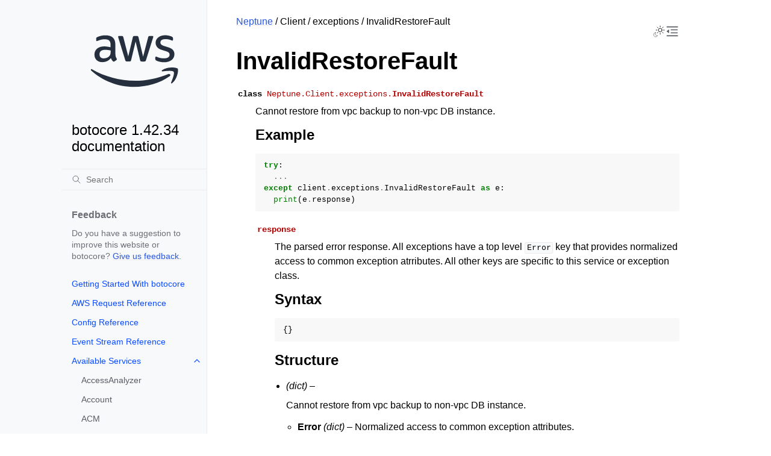

--- FILE ---
content_type: text/html
request_url: https://botocore.amazonaws.com/v1/documentation/api/latest/reference/services/neptune/client/exceptions/InvalidRestoreFault.html
body_size: 11109
content:


<!doctype html>
<html class="no-js" lang="en" data-content_root="../../../../../">
  <head><meta charset="utf-8"/>
    <meta name="viewport" content="width=device-width,initial-scale=1"/>
    <meta name="color-scheme" content="light dark"><meta name="viewport" content="width=device-width, initial-scale=1" />
<link rel="index" title="Index" href="../../../../../genindex.html" /><link rel="search" title="Search" href="../../../../../search.html" /><link rel="next" title="InvalidSubnet" href="InvalidSubnet.html" /><link rel="prev" title="InvalidGlobalClusterStateFault" href="InvalidGlobalClusterStateFault.html" />

    <!-- Generated with Sphinx 7.4.7 and Furo 2024.08.06 -->
        <title>InvalidRestoreFault - botocore 1.42.34 documentation</title>
      <link rel="stylesheet" type="text/css" href="../../../../../_static/pygments.css?v=b86133f3" />
    <link rel="stylesheet" type="text/css" href="../../../../../_static/styles/furo.css?v=354aac6f" />
    <link rel="stylesheet" type="text/css" href="../../../../../_static/copybutton.css?v=76b2166b" />
    <link rel="stylesheet" type="text/css" href="../../../../../_static/styles/furo-extensions.css?v=302659d7" />
    <link rel="stylesheet" type="text/css" href="../../../../../_static/css/custom.css?v=9d49ba21" />
    <link rel="stylesheet" type="text/css" href="../../../../../_static/css/dark_light_mode.css?v=33639cc8" />
    
    
<script src="https://a0.awsstatic.com/s_code/js/3.0/awshome_s_code.js"></script>
<script src="https://prod.assets.shortbread.aws.dev/shortbread.js"></script>
<link href="https://prod.assets.shortbread.aws.dev/shortbread.css" rel="stylesheet">
</head>
  <body>
     
<svg xmlns="http://www.w3.org/2000/svg" class="hidden">
  <symbol id="svg-toc" viewBox="0 0 24 24">
    <title>Contents</title>
    <svg stroke="currentColor" fill="currentColor" stroke-width="0" viewBox="0 0 1024 1024">
      <path d="M408 442h480c4.4 0 8-3.6 8-8v-56c0-4.4-3.6-8-8-8H408c-4.4 0-8 3.6-8 8v56c0 4.4 3.6 8 8 8zm-8 204c0 4.4 3.6 8 8 8h480c4.4 0 8-3.6 8-8v-56c0-4.4-3.6-8-8-8H408c-4.4 0-8 3.6-8 8v56zm504-486H120c-4.4 0-8 3.6-8 8v56c0 4.4 3.6 8 8 8h784c4.4 0 8-3.6 8-8v-56c0-4.4-3.6-8-8-8zm0 632H120c-4.4 0-8 3.6-8 8v56c0 4.4 3.6 8 8 8h784c4.4 0 8-3.6 8-8v-56c0-4.4-3.6-8-8-8zM115.4 518.9L271.7 642c5.8 4.6 14.4.5 14.4-6.9V388.9c0-7.4-8.5-11.5-14.4-6.9L115.4 505.1a8.74 8.74 0 0 0 0 13.8z"/>
    </svg>
  </symbol>
  <symbol id="svg-menu" viewBox="0 0 24 24">
    <title>Menu</title>
    <svg xmlns="http://www.w3.org/2000/svg" viewBox="0 0 24 24" fill="none" stroke="currentColor"
      stroke-width="2" stroke-linecap="round" stroke-linejoin="round" class="feather-menu">
      <line x1="3" y1="12" x2="21" y2="12"></line>
      <line x1="3" y1="6" x2="21" y2="6"></line>
      <line x1="3" y1="18" x2="21" y2="18"></line>
    </svg>
  </symbol>
  <symbol id="svg-arrow-right" viewBox="0 0 24 24">
    <title>Expand</title>
    <svg xmlns="http://www.w3.org/2000/svg" viewBox="0 0 24 24" fill="none" stroke="currentColor"
      stroke-width="2" stroke-linecap="round" stroke-linejoin="round" class="feather-chevron-right">
      <polyline points="9 18 15 12 9 6"></polyline>
    </svg>
  </symbol>
  <symbol id="svg-sun" viewBox="0 0 24 24">
    <title>Light mode</title>
    <svg xmlns="http://www.w3.org/2000/svg" viewBox="0 0 24 24" fill="none" stroke="currentColor"
      stroke-width="1" stroke-linecap="round" stroke-linejoin="round" class="feather-sun">
      <circle cx="12" cy="12" r="5"></circle>
      <line x1="12" y1="1" x2="12" y2="3"></line>
      <line x1="12" y1="21" x2="12" y2="23"></line>
      <line x1="4.22" y1="4.22" x2="5.64" y2="5.64"></line>
      <line x1="18.36" y1="18.36" x2="19.78" y2="19.78"></line>
      <line x1="1" y1="12" x2="3" y2="12"></line>
      <line x1="21" y1="12" x2="23" y2="12"></line>
      <line x1="4.22" y1="19.78" x2="5.64" y2="18.36"></line>
      <line x1="18.36" y1="5.64" x2="19.78" y2="4.22"></line>
    </svg>
  </symbol>
  <symbol id="svg-moon" viewBox="0 0 24 24">
    <title>Dark mode</title>
    <svg xmlns="http://www.w3.org/2000/svg" viewBox="0 0 24 24" fill="none" stroke="currentColor"
      stroke-width="1" stroke-linecap="round" stroke-linejoin="round" class="icon-tabler-moon">
      <path stroke="none" d="M0 0h24v24H0z" fill="none" />
      <path d="M12 3c.132 0 .263 0 .393 0a7.5 7.5 0 0 0 7.92 12.446a9 9 0 1 1 -8.313 -12.454z" />
    </svg>
  </symbol>
  <symbol id="svg-sun-with-moon" viewBox="0 0 24 24">
    <title>Auto light/dark, in light mode</title>
    <svg xmlns="http://www.w3.org/2000/svg" viewBox="0 0 24 24" fill="none" stroke="currentColor"
      stroke-width="1" stroke-linecap="round" stroke-linejoin="round"
      class="icon-custom-derived-from-feather-sun-and-tabler-moon">
      <path class="icon-opacity" d="M 5.411 14.504 C 5.471 14.504 5.532 14.504 5.591 14.504 C 3.639 16.319 4.383 19.569 6.931 20.352 C 7.693 20.586 8.512 20.551 9.25 20.252 C 8.023 23.207 4.056 23.725 2.11 21.184 C 0.166 18.642 1.702 14.949 4.874 14.536 C 5.051 14.512 5.231 14.5 5.411 14.5 L 5.411 14.504 Z"/>
      <line x1="14.5" y1="3.25" x2="14.5" y2="1.25"/>
      <line x1="14.5" y1="15.85" x2="14.5" y2="17.85"/>
      <line x1="10.044" y1="5.094" x2="8.63" y2="3.68"/>
      <line x1="19" y1="14.05" x2="20.414" y2="15.464"/>
      <line x1="8.2" y1="9.55" x2="6.2" y2="9.55"/>
      <line x1="20.8" y1="9.55" x2="22.8" y2="9.55"/>
      <line x1="10.044" y1="14.006" x2="8.63" y2="15.42"/>
      <line x1="19" y1="5.05" x2="20.414" y2="3.636"/>
      <circle cx="14.5" cy="9.55" r="3.6"/>
    </svg>
  </symbol>
  <symbol id="svg-moon-with-sun" viewBox="0 0 24 24">
    <title>Auto light/dark, in dark mode</title>
    <svg xmlns="http://www.w3.org/2000/svg" viewBox="0 0 24 24" fill="none" stroke="currentColor"
      stroke-width="1" stroke-linecap="round" stroke-linejoin="round"
      class="icon-custom-derived-from-feather-sun-and-tabler-moon">
      <path d="M 8.282 7.007 C 8.385 7.007 8.494 7.007 8.595 7.007 C 5.18 10.184 6.481 15.869 10.942 17.24 C 12.275 17.648 13.706 17.589 15 17.066 C 12.851 22.236 5.91 23.143 2.505 18.696 C -0.897 14.249 1.791 7.786 7.342 7.063 C 7.652 7.021 7.965 7 8.282 7 L 8.282 7.007 Z"/>
      <line class="icon-opacity" x1="18" y1="3.705" x2="18" y2="2.5"/>
      <line class="icon-opacity" x1="18" y1="11.295" x2="18" y2="12.5"/>
      <line class="icon-opacity" x1="15.316" y1="4.816" x2="14.464" y2="3.964"/>
      <line class="icon-opacity" x1="20.711" y1="10.212" x2="21.563" y2="11.063"/>
      <line class="icon-opacity" x1="14.205" y1="7.5" x2="13.001" y2="7.5"/>
      <line class="icon-opacity" x1="21.795" y1="7.5" x2="23" y2="7.5"/>
      <line class="icon-opacity" x1="15.316" y1="10.184" x2="14.464" y2="11.036"/>
      <line class="icon-opacity" x1="20.711" y1="4.789" x2="21.563" y2="3.937"/>
      <circle class="icon-opacity" cx="18" cy="7.5" r="2.169"/>
    </svg>
  </symbol>
  <symbol id="svg-pencil" viewBox="0 0 24 24">
    <svg xmlns="http://www.w3.org/2000/svg" viewBox="0 0 24 24" fill="none" stroke="currentColor"
      stroke-width="1" stroke-linecap="round" stroke-linejoin="round" class="icon-tabler-pencil-code">
      <path d="M4 20h4l10.5 -10.5a2.828 2.828 0 1 0 -4 -4l-10.5 10.5v4" />
      <path d="M13.5 6.5l4 4" />
      <path d="M20 21l2 -2l-2 -2" />
      <path d="M17 17l-2 2l2 2" />
    </svg>
  </symbol>
  <symbol id="svg-eye" viewBox="0 0 24 24">
    <svg xmlns="http://www.w3.org/2000/svg" viewBox="0 0 24 24" fill="none" stroke="currentColor"
      stroke-width="1" stroke-linecap="round" stroke-linejoin="round" class="icon-tabler-eye-code">
      <path stroke="none" d="M0 0h24v24H0z" fill="none" />
      <path d="M10 12a2 2 0 1 0 4 0a2 2 0 0 0 -4 0" />
      <path
        d="M11.11 17.958c-3.209 -.307 -5.91 -2.293 -8.11 -5.958c2.4 -4 5.4 -6 9 -6c3.6 0 6.6 2 9 6c-.21 .352 -.427 .688 -.647 1.008" />
      <path d="M20 21l2 -2l-2 -2" />
      <path d="M17 17l-2 2l2 2" />
    </svg>
  </symbol>
</svg>
<svg xmlns="http://www.w3.org/2000/svg" class="hidden">
    <symbol id="svg-close" viewBox="0 0 24 24">
        <title>Close Menu</title>
        <svg xmlns="http://www.w3.org/2000/svg" viewBox="0 0 24 24" stroke="currentColor"
          stroke-width="3" stroke-linecap="round" stroke-linejoin="round" class="feather-menu">
            <line x1="2" y1="22" x2="22" y2="2"/>
            <line x1="2" y1="2" x2="22" y2="22"/>
        </svg>
    </symbol>
</svg>

<input type="checkbox" class="sidebar-toggle" name="__navigation" id="__navigation">
<input type="checkbox" class="sidebar-toggle" name="__toc" id="__toc">
<label class="overlay sidebar-overlay" for="__navigation">
  <div class="visually-hidden">Hide navigation sidebar</div>
</label>
<label class="overlay toc-overlay" for="__toc">
  <div class="visually-hidden">Hide table of contents sidebar</div>
</label>

<a class="skip-to-content muted-link" href="#furo-main-content">Skip to content</a>



<div class="page">
  <header class="mobile-header">
    <div class="header-left">
      <label class="nav-overlay-icon" id="nav-menu-open" for="__navigation" tabindex="0">
        <div class="visually-hidden">Toggle site navigation sidebar</div>
        <i class="icon"><svg><use href="#svg-menu"></use></svg></i>
      </label>
    </div>
    <div class="header-center">
      <a href="../../../../../index.html"><div class="brand">botocore 1.42.34 documentation</div></a>
    </div>
    <div class="header-right">
      <div class="theme-toggle-container theme-toggle-header">
        <button class="theme-toggle">
          <div class="visually-hidden">Toggle Light / Dark / Auto color theme</div>
          <svg class="theme-icon-when-auto-light"><use href="#svg-sun-with-moon"></use></svg>
          <svg class="theme-icon-when-auto-dark"><use href="#svg-moon-with-sun"></use></svg>
          <svg class="theme-icon-when-dark"><use href="#svg-moon"></use></svg>
          <svg class="theme-icon-when-light"><use href="#svg-sun"></use></svg>
        </button>
      </div>
      <label class="toc-overlay-icon toc-header-icon" id="toc-menu-open-sm" for="__toc" tabindex="0">
        <div class="visually-hidden">Toggle table of contents sidebar</div>
        <i class="icon"><svg><use href="#svg-toc"></use></svg></i>
      </label>
    </div>
  </header>
  <aside class="sidebar-drawer">
    <div class="sidebar-container">
      
      <div class="sidebar-sticky"><div class="sidebar-div show-div-sm justify-content-right">
    <label class="nav-close-icon" id="nav-menu-close" for="__navigation" tabindex="0">
        <div class="visually-hidden">Toggle site navigation sidebar</div>
        <i class="icon"><svg><use href="#svg-close"></use></svg></i>
    </label>
</div><a class="sidebar-brand" href="../../../../../index.html">
  
  <div class="sidebar-logo-container">
    <img class="sidebar-logo only-light" src="../../../../../_static/logos/aws_light_theme_logo.svg" alt="Light Logo"/>
    <img class="sidebar-logo only-dark" src="../../../../../_static/logos/aws_dark_theme_logo.svg" alt="Dark Logo"/>
  </div>
  
  <span class="sidebar-brand-text">botocore 1.42.34 documentation</span>
  
</a><form class="sidebar-search-container" method="get" action="../../../../../search.html" role="search">
  <input class="sidebar-search" placeholder="Search" name="q" aria-label="Search">
  <input type="hidden" name="check_keywords" value="yes">
  <input type="hidden" name="area" value="default">
</form>
<div id="searchbox"></div><div class="sidebar-scroll"><div class="sidebar-div">
    <p class="sidebar-heading">Feedback</p>
    <p class="sidebar-text">
        Do you have a suggestion to improve this website or botocore?
        <a href="https://github.com/boto/botocore/issues">Give us feedback</a>.
    </p>
</div><div class="sidebar-tree">
  <ul>
<li class="toctree-l1"><a class="reference internal" href="../../../../../tutorial/index.html">Getting Started With botocore</a></li>
<li class="toctree-l1"><a class="reference internal" href="../../../../awsrequest.html">AWS Request Reference</a></li>
<li class="toctree-l1"><a class="reference internal" href="../../../../config.html">Config Reference</a></li>
<li class="toctree-l1"><a class="reference internal" href="../../../../eventstream.html">Event Stream Reference</a></li>
<li class="toctree-l1 has-children"><a class="reference internal" href="../../../../index.html">Available Services</a><input class="toctree-checkbox" id="toctree-checkbox-1" name="toctree-checkbox-1" role="switch" type="checkbox"/><label for="toctree-checkbox-1"><div class="visually-hidden">Toggle navigation of Available Services</div><i class="icon"><svg><use href="#svg-arrow-right"></use></svg></i></label><ul>
<li class="toctree-l2"><a class="reference internal" href="../../../accessanalyzer.html">AccessAnalyzer</a></li>
<li class="toctree-l2"><a class="reference internal" href="../../../account.html">Account</a></li>
<li class="toctree-l2"><a class="reference internal" href="../../../acm.html">ACM</a></li>
<li class="toctree-l2"><a class="reference internal" href="../../../acm-pca.html">ACMPCA</a></li>
<li class="toctree-l2"><a class="reference internal" href="../../../aiops.html">AIOps</a></li>
<li class="toctree-l2"><a class="reference internal" href="../../../amp.html">PrometheusService</a></li>
<li class="toctree-l2"><a class="reference internal" href="../../../amplify.html">Amplify</a></li>
<li class="toctree-l2"><a class="reference internal" href="../../../amplifybackend.html">AmplifyBackend</a></li>
<li class="toctree-l2"><a class="reference internal" href="../../../amplifyuibuilder.html">AmplifyUIBuilder</a></li>
<li class="toctree-l2"><a class="reference internal" href="../../../apigateway.html">APIGateway</a></li>
<li class="toctree-l2"><a class="reference internal" href="../../../apigatewaymanagementapi.html">ApiGatewayManagementApi</a></li>
<li class="toctree-l2"><a class="reference internal" href="../../../apigatewayv2.html">ApiGatewayV2</a></li>
<li class="toctree-l2"><a class="reference internal" href="../../../appconfig.html">AppConfig</a></li>
<li class="toctree-l2"><a class="reference internal" href="../../../appconfigdata.html">AppConfigData</a></li>
<li class="toctree-l2"><a class="reference internal" href="../../../appfabric.html">AppFabric</a></li>
<li class="toctree-l2"><a class="reference internal" href="../../../appflow.html">Appflow</a></li>
<li class="toctree-l2"><a class="reference internal" href="../../../appintegrations.html">AppIntegrationsService</a></li>
<li class="toctree-l2"><a class="reference internal" href="../../../application-autoscaling.html">ApplicationAutoScaling</a></li>
<li class="toctree-l2"><a class="reference internal" href="../../../application-insights.html">ApplicationInsights</a></li>
<li class="toctree-l2"><a class="reference internal" href="../../../application-signals.html">CloudWatchApplicationSignals</a></li>
<li class="toctree-l2"><a class="reference internal" href="../../../applicationcostprofiler.html">ApplicationCostProfiler</a></li>
<li class="toctree-l2"><a class="reference internal" href="../../../appmesh.html">AppMesh</a></li>
<li class="toctree-l2"><a class="reference internal" href="../../../apprunner.html">AppRunner</a></li>
<li class="toctree-l2"><a class="reference internal" href="../../../appstream.html">AppStream</a></li>
<li class="toctree-l2"><a class="reference internal" href="../../../appsync.html">AppSync</a></li>
<li class="toctree-l2"><a class="reference internal" href="../../../arc-region-switch.html">ARCRegionswitch</a></li>
<li class="toctree-l2"><a class="reference internal" href="../../../arc-zonal-shift.html">ARCZonalShift</a></li>
<li class="toctree-l2"><a class="reference internal" href="../../../artifact.html">Artifact</a></li>
<li class="toctree-l2"><a class="reference internal" href="../../../athena.html">Athena</a></li>
<li class="toctree-l2"><a class="reference internal" href="../../../auditmanager.html">AuditManager</a></li>
<li class="toctree-l2"><a class="reference internal" href="../../../autoscaling.html">AutoScaling</a></li>
<li class="toctree-l2"><a class="reference internal" href="../../../autoscaling-plans.html">AutoScalingPlans</a></li>
<li class="toctree-l2"><a class="reference internal" href="../../../b2bi.html">B2BI</a></li>
<li class="toctree-l2"><a class="reference internal" href="../../../backup.html">Backup</a></li>
<li class="toctree-l2"><a class="reference internal" href="../../../backup-gateway.html">BackupGateway</a></li>
<li class="toctree-l2"><a class="reference internal" href="../../../backupsearch.html">BackupSearch</a></li>
<li class="toctree-l2"><a class="reference internal" href="../../../batch.html">Batch</a></li>
<li class="toctree-l2"><a class="reference internal" href="../../../bcm-dashboards.html">BillingandCostManagementDashboards</a></li>
<li class="toctree-l2"><a class="reference internal" href="../../../bcm-data-exports.html">BillingandCostManagementDataExports</a></li>
<li class="toctree-l2"><a class="reference internal" href="../../../bcm-pricing-calculator.html">BillingandCostManagementPricingCalculator</a></li>
<li class="toctree-l2"><a class="reference internal" href="../../../bcm-recommended-actions.html">BillingandCostManagementRecommendedActions</a></li>
<li class="toctree-l2"><a class="reference internal" href="../../../bedrock.html">Bedrock</a></li>
<li class="toctree-l2"><a class="reference internal" href="../../../bedrock-agent.html">AgentsforBedrock</a></li>
<li class="toctree-l2"><a class="reference internal" href="../../../bedrock-agent-runtime.html">AgentsforBedrockRuntime</a></li>
<li class="toctree-l2"><a class="reference internal" href="../../../bedrock-agentcore.html">BedrockAgentCore</a></li>
<li class="toctree-l2"><a class="reference internal" href="../../../bedrock-agentcore-control.html">BedrockAgentCoreControl</a></li>
<li class="toctree-l2"><a class="reference internal" href="../../../bedrock-data-automation.html">DataAutomationforBedrock</a></li>
<li class="toctree-l2"><a class="reference internal" href="../../../bedrock-data-automation-runtime.html">RuntimeforBedrockDataAutomation</a></li>
<li class="toctree-l2"><a class="reference internal" href="../../../bedrock-runtime.html">BedrockRuntime</a></li>
<li class="toctree-l2"><a class="reference internal" href="../../../billing.html">Billing</a></li>
<li class="toctree-l2"><a class="reference internal" href="../../../billingconductor.html">BillingConductor</a></li>
<li class="toctree-l2"><a class="reference internal" href="../../../braket.html">Braket</a></li>
<li class="toctree-l2"><a class="reference internal" href="../../../budgets.html">Budgets</a></li>
<li class="toctree-l2"><a class="reference internal" href="../../../ce.html">CostExplorer</a></li>
<li class="toctree-l2"><a class="reference internal" href="../../../chatbot.html">Chatbot</a></li>
<li class="toctree-l2"><a class="reference internal" href="../../../chime.html">Chime</a></li>
<li class="toctree-l2"><a class="reference internal" href="../../../chime-sdk-identity.html">ChimeSDKIdentity</a></li>
<li class="toctree-l2"><a class="reference internal" href="../../../chime-sdk-media-pipelines.html">ChimeSDKMediaPipelines</a></li>
<li class="toctree-l2"><a class="reference internal" href="../../../chime-sdk-meetings.html">ChimeSDKMeetings</a></li>
<li class="toctree-l2"><a class="reference internal" href="../../../chime-sdk-messaging.html">ChimeSDKMessaging</a></li>
<li class="toctree-l2"><a class="reference internal" href="../../../chime-sdk-voice.html">ChimeSDKVoice</a></li>
<li class="toctree-l2"><a class="reference internal" href="../../../cleanrooms.html">CleanRoomsService</a></li>
<li class="toctree-l2"><a class="reference internal" href="../../../cleanroomsml.html">CleanRoomsML</a></li>
<li class="toctree-l2"><a class="reference internal" href="../../../cloud9.html">Cloud9</a></li>
<li class="toctree-l2"><a class="reference internal" href="../../../cloudcontrol.html">CloudControlApi</a></li>
<li class="toctree-l2"><a class="reference internal" href="../../../clouddirectory.html">CloudDirectory</a></li>
<li class="toctree-l2"><a class="reference internal" href="../../../cloudformation.html">CloudFormation</a></li>
<li class="toctree-l2"><a class="reference internal" href="../../../cloudfront.html">CloudFront</a></li>
<li class="toctree-l2"><a class="reference internal" href="../../../cloudfront-keyvaluestore.html">CloudFrontKeyValueStore</a></li>
<li class="toctree-l2"><a class="reference internal" href="../../../cloudhsm.html">CloudHSM</a></li>
<li class="toctree-l2"><a class="reference internal" href="../../../cloudhsmv2.html">CloudHSMV2</a></li>
<li class="toctree-l2"><a class="reference internal" href="../../../cloudsearch.html">CloudSearch</a></li>
<li class="toctree-l2"><a class="reference internal" href="../../../cloudsearchdomain.html">CloudSearchDomain</a></li>
<li class="toctree-l2"><a class="reference internal" href="../../../cloudtrail.html">CloudTrail</a></li>
<li class="toctree-l2"><a class="reference internal" href="../../../cloudtrail-data.html">CloudTrailDataService</a></li>
<li class="toctree-l2"><a class="reference internal" href="../../../cloudwatch.html">CloudWatch</a></li>
<li class="toctree-l2"><a class="reference internal" href="../../../codeartifact.html">CodeArtifact</a></li>
<li class="toctree-l2"><a class="reference internal" href="../../../codebuild.html">CodeBuild</a></li>
<li class="toctree-l2"><a class="reference internal" href="../../../codecatalyst.html">CodeCatalyst</a></li>
<li class="toctree-l2"><a class="reference internal" href="../../../codecommit.html">CodeCommit</a></li>
<li class="toctree-l2"><a class="reference internal" href="../../../codeconnections.html">CodeConnections</a></li>
<li class="toctree-l2"><a class="reference internal" href="../../../codedeploy.html">CodeDeploy</a></li>
<li class="toctree-l2"><a class="reference internal" href="../../../codeguru-reviewer.html">CodeGuruReviewer</a></li>
<li class="toctree-l2"><a class="reference internal" href="../../../codeguru-security.html">CodeGuruSecurity</a></li>
<li class="toctree-l2"><a class="reference internal" href="../../../codeguruprofiler.html">CodeGuruProfiler</a></li>
<li class="toctree-l2"><a class="reference internal" href="../../../codepipeline.html">CodePipeline</a></li>
<li class="toctree-l2"><a class="reference internal" href="../../../codestar-connections.html">CodeStarconnections</a></li>
<li class="toctree-l2"><a class="reference internal" href="../../../codestar-notifications.html">CodeStarNotifications</a></li>
<li class="toctree-l2"><a class="reference internal" href="../../../cognito-identity.html">CognitoIdentity</a></li>
<li class="toctree-l2"><a class="reference internal" href="../../../cognito-idp.html">CognitoIdentityProvider</a></li>
<li class="toctree-l2"><a class="reference internal" href="../../../cognito-sync.html">CognitoSync</a></li>
<li class="toctree-l2"><a class="reference internal" href="../../../comprehend.html">Comprehend</a></li>
<li class="toctree-l2"><a class="reference internal" href="../../../comprehendmedical.html">ComprehendMedical</a></li>
<li class="toctree-l2"><a class="reference internal" href="../../../compute-optimizer.html">ComputeOptimizer</a></li>
<li class="toctree-l2"><a class="reference internal" href="../../../compute-optimizer-automation.html">ComputeOptimizerAutomation</a></li>
<li class="toctree-l2"><a class="reference internal" href="../../../config.html">ConfigService</a></li>
<li class="toctree-l2"><a class="reference internal" href="../../../connect.html">Connect</a></li>
<li class="toctree-l2"><a class="reference internal" href="../../../connect-contact-lens.html">ConnectContactLens</a></li>
<li class="toctree-l2"><a class="reference internal" href="../../../connectcampaigns.html">ConnectCampaignService</a></li>
<li class="toctree-l2"><a class="reference internal" href="../../../connectcampaignsv2.html">ConnectCampaignServiceV2</a></li>
<li class="toctree-l2"><a class="reference internal" href="../../../connectcases.html">ConnectCases</a></li>
<li class="toctree-l2"><a class="reference internal" href="../../../connectparticipant.html">ConnectParticipant</a></li>
<li class="toctree-l2"><a class="reference internal" href="../../../controlcatalog.html">ControlCatalog</a></li>
<li class="toctree-l2"><a class="reference internal" href="../../../controltower.html">ControlTower</a></li>
<li class="toctree-l2"><a class="reference internal" href="../../../cost-optimization-hub.html">CostOptimizationHub</a></li>
<li class="toctree-l2"><a class="reference internal" href="../../../cur.html">CostandUsageReportService</a></li>
<li class="toctree-l2"><a class="reference internal" href="../../../customer-profiles.html">CustomerProfiles</a></li>
<li class="toctree-l2"><a class="reference internal" href="../../../databrew.html">GlueDataBrew</a></li>
<li class="toctree-l2"><a class="reference internal" href="../../../dataexchange.html">DataExchange</a></li>
<li class="toctree-l2"><a class="reference internal" href="../../../datapipeline.html">DataPipeline</a></li>
<li class="toctree-l2"><a class="reference internal" href="../../../datasync.html">DataSync</a></li>
<li class="toctree-l2"><a class="reference internal" href="../../../datazone.html">DataZone</a></li>
<li class="toctree-l2"><a class="reference internal" href="../../../dax.html">DAX</a></li>
<li class="toctree-l2"><a class="reference internal" href="../../../deadline.html">DeadlineCloud</a></li>
<li class="toctree-l2"><a class="reference internal" href="../../../detective.html">Detective</a></li>
<li class="toctree-l2"><a class="reference internal" href="../../../devicefarm.html">DeviceFarm</a></li>
<li class="toctree-l2"><a class="reference internal" href="../../../devops-guru.html">DevOpsGuru</a></li>
<li class="toctree-l2"><a class="reference internal" href="../../../directconnect.html">DirectConnect</a></li>
<li class="toctree-l2"><a class="reference internal" href="../../../discovery.html">ApplicationDiscoveryService</a></li>
<li class="toctree-l2"><a class="reference internal" href="../../../dlm.html">DLM</a></li>
<li class="toctree-l2"><a class="reference internal" href="../../../dms.html">DatabaseMigrationService</a></li>
<li class="toctree-l2"><a class="reference internal" href="../../../docdb.html">DocDB</a></li>
<li class="toctree-l2"><a class="reference internal" href="../../../docdb-elastic.html">DocDBElastic</a></li>
<li class="toctree-l2"><a class="reference internal" href="../../../drs.html">drs</a></li>
<li class="toctree-l2"><a class="reference internal" href="../../../ds.html">DirectoryService</a></li>
<li class="toctree-l2"><a class="reference internal" href="../../../ds-data.html">DirectoryServiceData</a></li>
<li class="toctree-l2"><a class="reference internal" href="../../../dsql.html">AuroraDSQL</a></li>
<li class="toctree-l2"><a class="reference internal" href="../../../dynamodb.html">DynamoDB</a></li>
<li class="toctree-l2"><a class="reference internal" href="../../../dynamodbstreams.html">DynamoDBStreams</a></li>
<li class="toctree-l2"><a class="reference internal" href="../../../ebs.html">EBS</a></li>
<li class="toctree-l2"><a class="reference internal" href="../../../ec2.html">EC2</a></li>
<li class="toctree-l2"><a class="reference internal" href="../../../ec2-instance-connect.html">EC2InstanceConnect</a></li>
<li class="toctree-l2"><a class="reference internal" href="../../../ecr.html">ECR</a></li>
<li class="toctree-l2"><a class="reference internal" href="../../../ecr-public.html">ECRPublic</a></li>
<li class="toctree-l2"><a class="reference internal" href="../../../ecs.html">ECS</a></li>
<li class="toctree-l2"><a class="reference internal" href="../../../efs.html">EFS</a></li>
<li class="toctree-l2"><a class="reference internal" href="../../../eks.html">EKS</a></li>
<li class="toctree-l2"><a class="reference internal" href="../../../eks-auth.html">EKSAuth</a></li>
<li class="toctree-l2"><a class="reference internal" href="../../../elasticache.html">ElastiCache</a></li>
<li class="toctree-l2"><a class="reference internal" href="../../../elasticbeanstalk.html">ElasticBeanstalk</a></li>
<li class="toctree-l2"><a class="reference internal" href="../../../elb.html">ElasticLoadBalancing</a></li>
<li class="toctree-l2"><a class="reference internal" href="../../../elbv2.html">ElasticLoadBalancingv2</a></li>
<li class="toctree-l2"><a class="reference internal" href="../../../emr.html">EMR</a></li>
<li class="toctree-l2"><a class="reference internal" href="../../../emr-containers.html">EMRContainers</a></li>
<li class="toctree-l2"><a class="reference internal" href="../../../emr-serverless.html">EMRServerless</a></li>
<li class="toctree-l2"><a class="reference internal" href="../../../entityresolution.html">EntityResolution</a></li>
<li class="toctree-l2"><a class="reference internal" href="../../../es.html">ElasticsearchService</a></li>
<li class="toctree-l2"><a class="reference internal" href="../../../events.html">EventBridge</a></li>
<li class="toctree-l2"><a class="reference internal" href="../../../evidently.html">CloudWatchEvidently</a></li>
<li class="toctree-l2"><a class="reference internal" href="../../../evs.html">EVS</a></li>
<li class="toctree-l2"><a class="reference internal" href="../../../finspace.html">finspace</a></li>
<li class="toctree-l2"><a class="reference internal" href="../../../finspace-data.html">FinSpaceData</a></li>
<li class="toctree-l2"><a class="reference internal" href="../../../firehose.html">Firehose</a></li>
<li class="toctree-l2"><a class="reference internal" href="../../../fis.html">FIS</a></li>
<li class="toctree-l2"><a class="reference internal" href="../../../fms.html">FMS</a></li>
<li class="toctree-l2"><a class="reference internal" href="../../../forecast.html">ForecastService</a></li>
<li class="toctree-l2"><a class="reference internal" href="../../../forecastquery.html">ForecastQueryService</a></li>
<li class="toctree-l2"><a class="reference internal" href="../../../frauddetector.html">FraudDetector</a></li>
<li class="toctree-l2"><a class="reference internal" href="../../../freetier.html">FreeTier</a></li>
<li class="toctree-l2"><a class="reference internal" href="../../../fsx.html">FSx</a></li>
<li class="toctree-l2"><a class="reference internal" href="../../../gamelift.html">GameLift</a></li>
<li class="toctree-l2"><a class="reference internal" href="../../../gameliftstreams.html">GameLiftStreams</a></li>
<li class="toctree-l2"><a class="reference internal" href="../../../geo-maps.html">LocationServiceMapsV2</a></li>
<li class="toctree-l2"><a class="reference internal" href="../../../geo-places.html">LocationServicePlacesV2</a></li>
<li class="toctree-l2"><a class="reference internal" href="../../../geo-routes.html">LocationServiceRoutesV2</a></li>
<li class="toctree-l2"><a class="reference internal" href="../../../glacier.html">Glacier</a></li>
<li class="toctree-l2"><a class="reference internal" href="../../../globalaccelerator.html">GlobalAccelerator</a></li>
<li class="toctree-l2"><a class="reference internal" href="../../../glue.html">Glue</a></li>
<li class="toctree-l2"><a class="reference internal" href="../../../grafana.html">ManagedGrafana</a></li>
<li class="toctree-l2"><a class="reference internal" href="../../../greengrass.html">Greengrass</a></li>
<li class="toctree-l2"><a class="reference internal" href="../../../greengrassv2.html">GreengrassV2</a></li>
<li class="toctree-l2"><a class="reference internal" href="../../../groundstation.html">GroundStation</a></li>
<li class="toctree-l2"><a class="reference internal" href="../../../guardduty.html">GuardDuty</a></li>
<li class="toctree-l2"><a class="reference internal" href="../../../health.html">Health</a></li>
<li class="toctree-l2"><a class="reference internal" href="../../../healthlake.html">HealthLake</a></li>
<li class="toctree-l2"><a class="reference internal" href="../../../iam.html">IAM</a></li>
<li class="toctree-l2"><a class="reference internal" href="../../../identitystore.html">IdentityStore</a></li>
<li class="toctree-l2"><a class="reference internal" href="../../../imagebuilder.html">imagebuilder</a></li>
<li class="toctree-l2"><a class="reference internal" href="../../../importexport.html">ImportExport</a></li>
<li class="toctree-l2"><a class="reference internal" href="../../../inspector.html">Inspector</a></li>
<li class="toctree-l2"><a class="reference internal" href="../../../inspector-scan.html">inspectorscan</a></li>
<li class="toctree-l2"><a class="reference internal" href="../../../inspector2.html">Inspector2</a></li>
<li class="toctree-l2"><a class="reference internal" href="../../../internetmonitor.html">CloudWatchInternetMonitor</a></li>
<li class="toctree-l2"><a class="reference internal" href="../../../invoicing.html">Invoicing</a></li>
<li class="toctree-l2"><a class="reference internal" href="../../../iot.html">IoT</a></li>
<li class="toctree-l2"><a class="reference internal" href="../../../iot-data.html">IoTDataPlane</a></li>
<li class="toctree-l2"><a class="reference internal" href="../../../iot-jobs-data.html">IoTJobsDataPlane</a></li>
<li class="toctree-l2"><a class="reference internal" href="../../../iot-managed-integrations.html">ManagedintegrationsforIoTDeviceManagement</a></li>
<li class="toctree-l2"><a class="reference internal" href="../../../iotanalytics.html">IoTAnalytics</a></li>
<li class="toctree-l2"><a class="reference internal" href="../../../iotdeviceadvisor.html">IoTDeviceAdvisor</a></li>
<li class="toctree-l2"><a class="reference internal" href="../../../iotevents.html">IoTEvents</a></li>
<li class="toctree-l2"><a class="reference internal" href="../../../iotevents-data.html">IoTEventsData</a></li>
<li class="toctree-l2"><a class="reference internal" href="../../../iotfleetwise.html">IoTFleetWise</a></li>
<li class="toctree-l2"><a class="reference internal" href="../../../iotsecuretunneling.html">IoTSecureTunneling</a></li>
<li class="toctree-l2"><a class="reference internal" href="../../../iotsitewise.html">IoTSiteWise</a></li>
<li class="toctree-l2"><a class="reference internal" href="../../../iotthingsgraph.html">IoTThingsGraph</a></li>
<li class="toctree-l2"><a class="reference internal" href="../../../iottwinmaker.html">IoTTwinMaker</a></li>
<li class="toctree-l2"><a class="reference internal" href="../../../iotwireless.html">IoTWireless</a></li>
<li class="toctree-l2"><a class="reference internal" href="../../../ivs.html">IVS</a></li>
<li class="toctree-l2"><a class="reference internal" href="../../../ivs-realtime.html">ivsrealtime</a></li>
<li class="toctree-l2"><a class="reference internal" href="../../../ivschat.html">ivschat</a></li>
<li class="toctree-l2"><a class="reference internal" href="../../../kafka.html">Kafka</a></li>
<li class="toctree-l2"><a class="reference internal" href="../../../kafkaconnect.html">KafkaConnect</a></li>
<li class="toctree-l2"><a class="reference internal" href="../../../kendra.html">kendra</a></li>
<li class="toctree-l2"><a class="reference internal" href="../../../kendra-ranking.html">KendraRanking</a></li>
<li class="toctree-l2"><a class="reference internal" href="../../../keyspaces.html">Keyspaces</a></li>
<li class="toctree-l2"><a class="reference internal" href="../../../keyspacesstreams.html">KeyspacesStreams</a></li>
<li class="toctree-l2"><a class="reference internal" href="../../../kinesis.html">Kinesis</a></li>
<li class="toctree-l2"><a class="reference internal" href="../../../kinesis-video-archived-media.html">KinesisVideoArchivedMedia</a></li>
<li class="toctree-l2"><a class="reference internal" href="../../../kinesis-video-media.html">KinesisVideoMedia</a></li>
<li class="toctree-l2"><a class="reference internal" href="../../../kinesis-video-signaling.html">KinesisVideoSignalingChannels</a></li>
<li class="toctree-l2"><a class="reference internal" href="../../../kinesis-video-webrtc-storage.html">KinesisVideoWebRTCStorage</a></li>
<li class="toctree-l2"><a class="reference internal" href="../../../kinesisanalytics.html">KinesisAnalytics</a></li>
<li class="toctree-l2"><a class="reference internal" href="../../../kinesisanalyticsv2.html">KinesisAnalyticsV2</a></li>
<li class="toctree-l2"><a class="reference internal" href="../../../kinesisvideo.html">KinesisVideo</a></li>
<li class="toctree-l2"><a class="reference internal" href="../../../kms.html">KMS</a></li>
<li class="toctree-l2"><a class="reference internal" href="../../../lakeformation.html">LakeFormation</a></li>
<li class="toctree-l2"><a class="reference internal" href="../../../lambda.html">Lambda</a></li>
<li class="toctree-l2"><a class="reference internal" href="../../../launch-wizard.html">LaunchWizard</a></li>
<li class="toctree-l2"><a class="reference internal" href="../../../lex-models.html">LexModelBuildingService</a></li>
<li class="toctree-l2"><a class="reference internal" href="../../../lex-runtime.html">LexRuntimeService</a></li>
<li class="toctree-l2"><a class="reference internal" href="../../../lexv2-models.html">LexModelsV2</a></li>
<li class="toctree-l2"><a class="reference internal" href="../../../lexv2-runtime.html">LexRuntimeV2</a></li>
<li class="toctree-l2"><a class="reference internal" href="../../../license-manager.html">LicenseManager</a></li>
<li class="toctree-l2"><a class="reference internal" href="../../../license-manager-linux-subscriptions.html">LicenseManagerLinuxSubscriptions</a></li>
<li class="toctree-l2"><a class="reference internal" href="../../../license-manager-user-subscriptions.html">LicenseManagerUserSubscriptions</a></li>
<li class="toctree-l2"><a class="reference internal" href="../../../lightsail.html">Lightsail</a></li>
<li class="toctree-l2"><a class="reference internal" href="../../../location.html">LocationService</a></li>
<li class="toctree-l2"><a class="reference internal" href="../../../logs.html">CloudWatchLogs</a></li>
<li class="toctree-l2"><a class="reference internal" href="../../../lookoutequipment.html">LookoutEquipment</a></li>
<li class="toctree-l2"><a class="reference internal" href="../../../m2.html">MainframeModernization</a></li>
<li class="toctree-l2"><a class="reference internal" href="../../../machinelearning.html">MachineLearning</a></li>
<li class="toctree-l2"><a class="reference internal" href="../../../macie2.html">Macie2</a></li>
<li class="toctree-l2"><a class="reference internal" href="../../../mailmanager.html">MailManager</a></li>
<li class="toctree-l2"><a class="reference internal" href="../../../managedblockchain.html">ManagedBlockchain</a></li>
<li class="toctree-l2"><a class="reference internal" href="../../../managedblockchain-query.html">ManagedBlockchainQuery</a></li>
<li class="toctree-l2"><a class="reference internal" href="../../../marketplace-agreement.html">AgreementService</a></li>
<li class="toctree-l2"><a class="reference internal" href="../../../marketplace-catalog.html">MarketplaceCatalog</a></li>
<li class="toctree-l2"><a class="reference internal" href="../../../marketplace-deployment.html">MarketplaceDeploymentService</a></li>
<li class="toctree-l2"><a class="reference internal" href="../../../marketplace-entitlement.html">MarketplaceEntitlementService</a></li>
<li class="toctree-l2"><a class="reference internal" href="../../../marketplace-reporting.html">MarketplaceReportingService</a></li>
<li class="toctree-l2"><a class="reference internal" href="../../../marketplacecommerceanalytics.html">MarketplaceCommerceAnalytics</a></li>
<li class="toctree-l2"><a class="reference internal" href="../../../mediaconnect.html">MediaConnect</a></li>
<li class="toctree-l2"><a class="reference internal" href="../../../mediaconvert.html">MediaConvert</a></li>
<li class="toctree-l2"><a class="reference internal" href="../../../medialive.html">MediaLive</a></li>
<li class="toctree-l2"><a class="reference internal" href="../../../mediapackage.html">MediaPackage</a></li>
<li class="toctree-l2"><a class="reference internal" href="../../../mediapackage-vod.html">MediaPackageVod</a></li>
<li class="toctree-l2"><a class="reference internal" href="../../../mediapackagev2.html">mediapackagev2</a></li>
<li class="toctree-l2"><a class="reference internal" href="../../../mediastore.html">MediaStore</a></li>
<li class="toctree-l2"><a class="reference internal" href="../../../mediastore-data.html">MediaStoreData</a></li>
<li class="toctree-l2"><a class="reference internal" href="../../../mediatailor.html">MediaTailor</a></li>
<li class="toctree-l2"><a class="reference internal" href="../../../medical-imaging.html">HealthImaging</a></li>
<li class="toctree-l2"><a class="reference internal" href="../../../memorydb.html">MemoryDB</a></li>
<li class="toctree-l2"><a class="reference internal" href="../../../meteringmarketplace.html">MarketplaceMetering</a></li>
<li class="toctree-l2"><a class="reference internal" href="../../../mgh.html">MigrationHub</a></li>
<li class="toctree-l2"><a class="reference internal" href="../../../mgn.html">mgn</a></li>
<li class="toctree-l2"><a class="reference internal" href="../../../migration-hub-refactor-spaces.html">MigrationHubRefactorSpaces</a></li>
<li class="toctree-l2"><a class="reference internal" href="../../../migrationhub-config.html">MigrationHubConfig</a></li>
<li class="toctree-l2"><a class="reference internal" href="../../../migrationhuborchestrator.html">MigrationHubOrchestrator</a></li>
<li class="toctree-l2"><a class="reference internal" href="../../../migrationhubstrategy.html">MigrationHubStrategyRecommendations</a></li>
<li class="toctree-l2"><a class="reference internal" href="../../../mpa.html">MultipartyApproval</a></li>
<li class="toctree-l2"><a class="reference internal" href="../../../mq.html">MQ</a></li>
<li class="toctree-l2"><a class="reference internal" href="../../../mturk.html">MTurk</a></li>
<li class="toctree-l2"><a class="reference internal" href="../../../mwaa.html">MWAA</a></li>
<li class="toctree-l2"><a class="reference internal" href="../../../mwaa-serverless.html">MWAAServerless</a></li>
<li class="toctree-l2"><a class="reference internal" href="../../../neptune.html">Neptune</a></li>
<li class="toctree-l2"><a class="reference internal" href="../../../neptune-graph.html">NeptuneGraph</a></li>
<li class="toctree-l2"><a class="reference internal" href="../../../neptunedata.html">NeptuneData</a></li>
<li class="toctree-l2"><a class="reference internal" href="../../../network-firewall.html">NetworkFirewall</a></li>
<li class="toctree-l2"><a class="reference internal" href="../../../networkflowmonitor.html">NetworkFlowMonitor</a></li>
<li class="toctree-l2"><a class="reference internal" href="../../../networkmanager.html">NetworkManager</a></li>
<li class="toctree-l2"><a class="reference internal" href="../../../networkmonitor.html">CloudWatchNetworkMonitor</a></li>
<li class="toctree-l2"><a class="reference internal" href="../../../notifications.html">UserNotifications</a></li>
<li class="toctree-l2"><a class="reference internal" href="../../../notificationscontacts.html">UserNotificationsContacts</a></li>
<li class="toctree-l2"><a class="reference internal" href="../../../nova-act.html">NovaActService</a></li>
<li class="toctree-l2"><a class="reference internal" href="../../../oam.html">CloudWatchObservabilityAccessManager</a></li>
<li class="toctree-l2"><a class="reference internal" href="../../../observabilityadmin.html">CloudWatchObservabilityAdminService</a></li>
<li class="toctree-l2"><a class="reference internal" href="../../../odb.html">odb</a></li>
<li class="toctree-l2"><a class="reference internal" href="../../../omics.html">Omics</a></li>
<li class="toctree-l2"><a class="reference internal" href="../../../opensearch.html">OpenSearchService</a></li>
<li class="toctree-l2"><a class="reference internal" href="../../../opensearchserverless.html">OpenSearchServiceServerless</a></li>
<li class="toctree-l2"><a class="reference internal" href="../../../organizations.html">Organizations</a></li>
<li class="toctree-l2"><a class="reference internal" href="../../../osis.html">OpenSearchIngestion</a></li>
<li class="toctree-l2"><a class="reference internal" href="../../../outposts.html">Outposts</a></li>
<li class="toctree-l2"><a class="reference internal" href="../../../panorama.html">Panorama</a></li>
<li class="toctree-l2"><a class="reference internal" href="../../../partnercentral-account.html">PartnerCentralAccountAPI</a></li>
<li class="toctree-l2"><a class="reference internal" href="../../../partnercentral-benefits.html">PartnerCentralBenefits</a></li>
<li class="toctree-l2"><a class="reference internal" href="../../../partnercentral-channel.html">PartnerCentralChannelAPI</a></li>
<li class="toctree-l2"><a class="reference internal" href="../../../partnercentral-selling.html">PartnerCentralSellingAPI</a></li>
<li class="toctree-l2"><a class="reference internal" href="../../../payment-cryptography.html">PaymentCryptographyControlPlane</a></li>
<li class="toctree-l2"><a class="reference internal" href="../../../payment-cryptography-data.html">PaymentCryptographyDataPlane</a></li>
<li class="toctree-l2"><a class="reference internal" href="../../../pca-connector-ad.html">PcaConnectorAd</a></li>
<li class="toctree-l2"><a class="reference internal" href="../../../pca-connector-scep.html">PrivateCAConnectorforSCEP</a></li>
<li class="toctree-l2"><a class="reference internal" href="../../../pcs.html">ParallelComputingService</a></li>
<li class="toctree-l2"><a class="reference internal" href="../../../personalize.html">Personalize</a></li>
<li class="toctree-l2"><a class="reference internal" href="../../../personalize-events.html">PersonalizeEvents</a></li>
<li class="toctree-l2"><a class="reference internal" href="../../../personalize-runtime.html">PersonalizeRuntime</a></li>
<li class="toctree-l2"><a class="reference internal" href="../../../pi.html">PI</a></li>
<li class="toctree-l2"><a class="reference internal" href="../../../pinpoint.html">Pinpoint</a></li>
<li class="toctree-l2"><a class="reference internal" href="../../../pinpoint-email.html">PinpointEmail</a></li>
<li class="toctree-l2"><a class="reference internal" href="../../../pinpoint-sms-voice.html">PinpointSMSVoice</a></li>
<li class="toctree-l2"><a class="reference internal" href="../../../pinpoint-sms-voice-v2.html">PinpointSMSVoiceV2</a></li>
<li class="toctree-l2"><a class="reference internal" href="../../../pipes.html">EventBridgePipes</a></li>
<li class="toctree-l2"><a class="reference internal" href="../../../polly.html">Polly</a></li>
<li class="toctree-l2"><a class="reference internal" href="../../../pricing.html">Pricing</a></li>
<li class="toctree-l2"><a class="reference internal" href="../../../proton.html">Proton</a></li>
<li class="toctree-l2"><a class="reference internal" href="../../../qapps.html">QApps</a></li>
<li class="toctree-l2"><a class="reference internal" href="../../../qbusiness.html">QBusiness</a></li>
<li class="toctree-l2"><a class="reference internal" href="../../../qconnect.html">QConnect</a></li>
<li class="toctree-l2"><a class="reference internal" href="../../../quicksight.html">QuickSight</a></li>
<li class="toctree-l2"><a class="reference internal" href="../../../ram.html">RAM</a></li>
<li class="toctree-l2"><a class="reference internal" href="../../../rbin.html">RecycleBin</a></li>
<li class="toctree-l2"><a class="reference internal" href="../../../rds.html">RDS</a></li>
<li class="toctree-l2"><a class="reference internal" href="../../../rds-data.html">RDSDataService</a></li>
<li class="toctree-l2"><a class="reference internal" href="../../../redshift.html">Redshift</a></li>
<li class="toctree-l2"><a class="reference internal" href="../../../redshift-data.html">RedshiftDataAPIService</a></li>
<li class="toctree-l2"><a class="reference internal" href="../../../redshift-serverless.html">RedshiftServerless</a></li>
<li class="toctree-l2"><a class="reference internal" href="../../../rekognition.html">Rekognition</a></li>
<li class="toctree-l2"><a class="reference internal" href="../../../repostspace.html">rePostPrivate</a></li>
<li class="toctree-l2"><a class="reference internal" href="../../../resiliencehub.html">ResilienceHub</a></li>
<li class="toctree-l2"><a class="reference internal" href="../../../resource-explorer-2.html">ResourceExplorer</a></li>
<li class="toctree-l2"><a class="reference internal" href="../../../resource-groups.html">ResourceGroups</a></li>
<li class="toctree-l2"><a class="reference internal" href="../../../resourcegroupstaggingapi.html">ResourceGroupsTaggingAPI</a></li>
<li class="toctree-l2"><a class="reference internal" href="../../../rolesanywhere.html">IAMRolesAnywhere</a></li>
<li class="toctree-l2"><a class="reference internal" href="../../../route53.html">Route53</a></li>
<li class="toctree-l2"><a class="reference internal" href="../../../route53-recovery-cluster.html">Route53RecoveryCluster</a></li>
<li class="toctree-l2"><a class="reference internal" href="../../../route53-recovery-control-config.html">Route53RecoveryControlConfig</a></li>
<li class="toctree-l2"><a class="reference internal" href="../../../route53-recovery-readiness.html">Route53RecoveryReadiness</a></li>
<li class="toctree-l2"><a class="reference internal" href="../../../route53domains.html">Route53Domains</a></li>
<li class="toctree-l2"><a class="reference internal" href="../../../route53globalresolver.html">Route53GlobalResolver</a></li>
<li class="toctree-l2"><a class="reference internal" href="../../../route53profiles.html">Route53Profiles</a></li>
<li class="toctree-l2"><a class="reference internal" href="../../../route53resolver.html">Route53Resolver</a></li>
<li class="toctree-l2"><a class="reference internal" href="../../../rtbfabric.html">RTBFabric</a></li>
<li class="toctree-l2"><a class="reference internal" href="../../../rum.html">CloudWatchRUM</a></li>
<li class="toctree-l2"><a class="reference internal" href="../../../s3.html">S3</a></li>
<li class="toctree-l2"><a class="reference internal" href="../../../s3control.html">S3Control</a></li>
<li class="toctree-l2"><a class="reference internal" href="../../../s3outposts.html">S3Outposts</a></li>
<li class="toctree-l2"><a class="reference internal" href="../../../s3tables.html">S3Tables</a></li>
<li class="toctree-l2"><a class="reference internal" href="../../../s3vectors.html">S3Vectors</a></li>
<li class="toctree-l2"><a class="reference internal" href="../../../sagemaker.html">SageMaker</a></li>
<li class="toctree-l2"><a class="reference internal" href="../../../sagemaker-a2i-runtime.html">AugmentedAIRuntime</a></li>
<li class="toctree-l2"><a class="reference internal" href="../../../sagemaker-edge.html">SagemakerEdgeManager</a></li>
<li class="toctree-l2"><a class="reference internal" href="../../../sagemaker-featurestore-runtime.html">SageMakerFeatureStoreRuntime</a></li>
<li class="toctree-l2"><a class="reference internal" href="../../../sagemaker-geospatial.html">SageMakergeospatialcapabilities</a></li>
<li class="toctree-l2"><a class="reference internal" href="../../../sagemaker-metrics.html">SageMakerMetrics</a></li>
<li class="toctree-l2"><a class="reference internal" href="../../../sagemaker-runtime.html">SageMakerRuntime</a></li>
<li class="toctree-l2"><a class="reference internal" href="../../../savingsplans.html">SavingsPlans</a></li>
<li class="toctree-l2"><a class="reference internal" href="../../../scheduler.html">EventBridgeScheduler</a></li>
<li class="toctree-l2"><a class="reference internal" href="../../../schemas.html">Schemas</a></li>
<li class="toctree-l2"><a class="reference internal" href="../../../sdb.html">SimpleDB</a></li>
<li class="toctree-l2"><a class="reference internal" href="../../../secretsmanager.html">SecretsManager</a></li>
<li class="toctree-l2"><a class="reference internal" href="../../../security-ir.html">SecurityIncidentResponse</a></li>
<li class="toctree-l2"><a class="reference internal" href="../../../securityhub.html">SecurityHub</a></li>
<li class="toctree-l2"><a class="reference internal" href="../../../securitylake.html">SecurityLake</a></li>
<li class="toctree-l2"><a class="reference internal" href="../../../serverlessrepo.html">ServerlessApplicationRepository</a></li>
<li class="toctree-l2"><a class="reference internal" href="../../../service-quotas.html">ServiceQuotas</a></li>
<li class="toctree-l2"><a class="reference internal" href="../../../servicecatalog.html">ServiceCatalog</a></li>
<li class="toctree-l2"><a class="reference internal" href="../../../servicecatalog-appregistry.html">AppRegistry</a></li>
<li class="toctree-l2"><a class="reference internal" href="../../../servicediscovery.html">ServiceDiscovery</a></li>
<li class="toctree-l2"><a class="reference internal" href="../../../ses.html">SES</a></li>
<li class="toctree-l2"><a class="reference internal" href="../../../sesv2.html">SESV2</a></li>
<li class="toctree-l2"><a class="reference internal" href="../../../shield.html">Shield</a></li>
<li class="toctree-l2"><a class="reference internal" href="../../../signer.html">signer</a></li>
<li class="toctree-l2"><a class="reference internal" href="../../../signin.html">SignInService</a></li>
<li class="toctree-l2"><a class="reference internal" href="../../../simspaceweaver.html">SimSpaceWeaver</a></li>
<li class="toctree-l2"><a class="reference internal" href="../../../snow-device-management.html">SnowDeviceManagement</a></li>
<li class="toctree-l2"><a class="reference internal" href="../../../snowball.html">Snowball</a></li>
<li class="toctree-l2"><a class="reference internal" href="../../../sns.html">SNS</a></li>
<li class="toctree-l2"><a class="reference internal" href="../../../socialmessaging.html">EndUserMessagingSocial</a></li>
<li class="toctree-l2"><a class="reference internal" href="../../../sqs.html">SQS</a></li>
<li class="toctree-l2"><a class="reference internal" href="../../../ssm.html">SSM</a></li>
<li class="toctree-l2"><a class="reference internal" href="../../../ssm-contacts.html">SSMContacts</a></li>
<li class="toctree-l2"><a class="reference internal" href="../../../ssm-guiconnect.html">SSMGUIConnect</a></li>
<li class="toctree-l2"><a class="reference internal" href="../../../ssm-incidents.html">SSMIncidents</a></li>
<li class="toctree-l2"><a class="reference internal" href="../../../ssm-quicksetup.html">SystemsManagerQuickSetup</a></li>
<li class="toctree-l2"><a class="reference internal" href="../../../ssm-sap.html">SsmSap</a></li>
<li class="toctree-l2"><a class="reference internal" href="../../../sso.html">SSO</a></li>
<li class="toctree-l2"><a class="reference internal" href="../../../sso-admin.html">SSOAdmin</a></li>
<li class="toctree-l2"><a class="reference internal" href="../../../sso-oidc.html">SSOOIDC</a></li>
<li class="toctree-l2"><a class="reference internal" href="../../../stepfunctions.html">SFN</a></li>
<li class="toctree-l2"><a class="reference internal" href="../../../storagegateway.html">StorageGateway</a></li>
<li class="toctree-l2"><a class="reference internal" href="../../../sts.html">STS</a></li>
<li class="toctree-l2"><a class="reference internal" href="../../../supplychain.html">SupplyChain</a></li>
<li class="toctree-l2"><a class="reference internal" href="../../../support.html">Support</a></li>
<li class="toctree-l2"><a class="reference internal" href="../../../support-app.html">SupportApp</a></li>
<li class="toctree-l2"><a class="reference internal" href="../../../swf.html">SWF</a></li>
<li class="toctree-l2"><a class="reference internal" href="../../../synthetics.html">Synthetics</a></li>
<li class="toctree-l2"><a class="reference internal" href="../../../taxsettings.html">TaxSettings</a></li>
<li class="toctree-l2"><a class="reference internal" href="../../../textract.html">Textract</a></li>
<li class="toctree-l2"><a class="reference internal" href="../../../timestream-influxdb.html">TimestreamInfluxDB</a></li>
<li class="toctree-l2"><a class="reference internal" href="../../../timestream-query.html">TimestreamQuery</a></li>
<li class="toctree-l2"><a class="reference internal" href="../../../timestream-write.html">TimestreamWrite</a></li>
<li class="toctree-l2"><a class="reference internal" href="../../../tnb.html">TelcoNetworkBuilder</a></li>
<li class="toctree-l2"><a class="reference internal" href="../../../transcribe.html">TranscribeService</a></li>
<li class="toctree-l2"><a class="reference internal" href="../../../transfer.html">Transfer</a></li>
<li class="toctree-l2"><a class="reference internal" href="../../../translate.html">Translate</a></li>
<li class="toctree-l2"><a class="reference internal" href="../../../trustedadvisor.html">TrustedAdvisorPublicAPI</a></li>
<li class="toctree-l2"><a class="reference internal" href="../../../verifiedpermissions.html">VerifiedPermissions</a></li>
<li class="toctree-l2"><a class="reference internal" href="../../../voice-id.html">VoiceID</a></li>
<li class="toctree-l2"><a class="reference internal" href="../../../vpc-lattice.html">VPCLattice</a></li>
<li class="toctree-l2"><a class="reference internal" href="../../../waf.html">WAF</a></li>
<li class="toctree-l2"><a class="reference internal" href="../../../waf-regional.html">WAFRegional</a></li>
<li class="toctree-l2"><a class="reference internal" href="../../../wafv2.html">WAFV2</a></li>
<li class="toctree-l2"><a class="reference internal" href="../../../wellarchitected.html">WellArchitected</a></li>
<li class="toctree-l2"><a class="reference internal" href="../../../wickr.html">WickrAdminAPI</a></li>
<li class="toctree-l2"><a class="reference internal" href="../../../wisdom.html">ConnectWisdomService</a></li>
<li class="toctree-l2"><a class="reference internal" href="../../../workdocs.html">WorkDocs</a></li>
<li class="toctree-l2"><a class="reference internal" href="../../../workmail.html">WorkMail</a></li>
<li class="toctree-l2"><a class="reference internal" href="../../../workmailmessageflow.html">WorkMailMessageFlow</a></li>
<li class="toctree-l2"><a class="reference internal" href="../../../workspaces.html">WorkSpaces</a></li>
<li class="toctree-l2"><a class="reference internal" href="../../../workspaces-instances.html">WorkspacesInstances</a></li>
<li class="toctree-l2"><a class="reference internal" href="../../../workspaces-thin-client.html">WorkSpacesThinClient</a></li>
<li class="toctree-l2"><a class="reference internal" href="../../../workspaces-web.html">WorkSpacesWeb</a></li>
<li class="toctree-l2"><a class="reference internal" href="../../../xray.html">XRay</a></li>
</ul>
</li>
<li class="toctree-l1"><a class="reference internal" href="../../../../loaders.html">Loaders Reference</a></li>
<li class="toctree-l1"><a class="reference internal" href="../../../../response.html">Response Reference</a></li>
<li class="toctree-l1"><a class="reference internal" href="../../../../stubber.html">Stubber Reference</a></li>
<li class="toctree-l1 has-children"><a class="reference internal" href="../../../../../topics/index.html">Botocore Topic Guides</a><input class="toctree-checkbox" id="toctree-checkbox-2" name="toctree-checkbox-2" role="switch" type="checkbox"/><label for="toctree-checkbox-2"><div class="visually-hidden">Toggle navigation of Botocore Topic Guides</div><i class="icon"><svg><use href="#svg-arrow-right"></use></svg></i></label><ul>
<li class="toctree-l2"><a class="reference internal" href="../../../../../topics/events.html">Botocore Events</a></li>
<li class="toctree-l2"><a class="reference internal" href="../../../../../topics/paginators.html">Botocore Paginators</a></li>
<li class="toctree-l2"><a class="reference internal" href="../../../../../topics/document_type.html">Document Type Reference</a></li>
</ul>
</li>
<li class="toctree-l1 has-children"><a class="reference internal" href="../../../../../development/index.html">Botocore Development</a><input class="toctree-checkbox" id="toctree-checkbox-3" name="toctree-checkbox-3" role="switch" type="checkbox"/><label for="toctree-checkbox-3"><div class="visually-hidden">Toggle navigation of Botocore Development</div><i class="icon"><svg><use href="#svg-arrow-right"></use></svg></i></label><ul>
<li class="toctree-l2"><a class="reference internal" href="../../../../../development/designnotes.html">Design Notes for Botocore</a></li>
</ul>
</li>
</ul>

</div></div>
      </div>
      
    </div>
  </aside>
  <div class="main">
    <div class="content">
      <div class="article-container">
        <a href="#" class="back-to-top muted-link">
          <svg xmlns="http://www.w3.org/2000/svg" viewBox="0 0 24 24">
            <path d="M13 20h-2V8l-5.5 5.5-1.42-1.42L12 4.16l7.92 7.92-1.42 1.42L13 8v12z"></path>
          </svg>
          <span>Back to top</span>
        </a>
        <div class="content-icon-container">
          

<div class="theme-toggle-container theme-toggle-content">
            <button class="theme-toggle">
              <div class="visually-hidden">Toggle Light / Dark / Auto color theme</div>
              <svg class="theme-icon-when-auto-light"><use href="#svg-sun-with-moon"></use></svg>
              <svg class="theme-icon-when-auto-dark"><use href="#svg-moon-with-sun"></use></svg>
              <svg class="theme-icon-when-dark"><use href="#svg-moon"></use></svg>
              <svg class="theme-icon-when-light"><use href="#svg-sun"></use></svg>
            </button>
          </div>
          <label class="toc-overlay-icon toc-content-icon" id="toc-menu-open-md" for="__toc" tabindex="0">
            <div class="visually-hidden">Toggle table of contents sidebar</div>
            <i class="icon"><svg><use href="#svg-toc"></use></svg></i>
          </label>
        </div>
        <article role="main" id="furo-main-content">
          <p><a class="reference internal" href="../../../neptune.html"><span class="doc">Neptune</span></a> / Client / exceptions / InvalidRestoreFault</p>
<section id="invalidrestorefault">
<h1>InvalidRestoreFault<a class="headerlink" href="#invalidrestorefault" title="Link to this heading">¶</a></h1>
<dl class="py class">
<dt class="sig sig-object py" id="Neptune.Client.exceptions.InvalidRestoreFault">
<em class="property"><span class="pre">class</span><span class="w"> </span></em><span class="sig-prename descclassname"><span class="pre">Neptune.Client.exceptions.</span></span><span class="sig-name descname"><span class="pre">InvalidRestoreFault</span></span><a class="headerlink" href="#Neptune.Client.exceptions.InvalidRestoreFault" title="Link to this definition">¶</a></dt>
<dd><p>Cannot restore from vpc backup to non-vpc DB instance.</p>
<h3>Example</h3>
<div class="highlight-default notranslate"><div class="highlight"><pre><span></span><span class="k">try</span><span class="p">:</span>
  <span class="o">...</span>
<span class="k">except</span> <span class="n">client</span><span class="o">.</span><span class="n">exceptions</span><span class="o">.</span><span class="n">InvalidRestoreFault</span> <span class="k">as</span> <span class="n">e</span><span class="p">:</span>
  <span class="nb">print</span><span class="p">(</span><span class="n">e</span><span class="o">.</span><span class="n">response</span><span class="p">)</span>
</pre></div>
</div>
<dl class="py attribute">
<dt class="sig sig-object py" id="Neptune.Client.exceptions.InvalidRestoreFault.response">
<span class="sig-name descname"><span class="pre">response</span></span><a class="headerlink" href="#Neptune.Client.exceptions.InvalidRestoreFault.response" title="Link to this definition">¶</a></dt>
<dd><p>The parsed error response. All exceptions have a top level <code class="docutils literal notranslate"><span class="pre">Error</span></code> key that provides normalized access to common exception atrributes. All other keys are specific to this service or exception class.</p>
<h3>Syntax</h3>
<div class="highlight-default notranslate"><div class="highlight"><pre><span></span><span class="p">{}</span>
</pre></div>
</div>
<h3>Structure</h3>
<ul>
<li><p><em>(dict) –</em></p>
<p>Cannot restore from vpc backup to non-vpc DB instance.</p>
<ul class="simple">
<li><p><strong>Error</strong> <em>(dict) –</em> Normalized access to common exception attributes.</p>
<ul>
<li><p><strong>Code</strong> <em>(string) –</em> An identifier specifying the exception type.</p></li>
<li><p><strong>Message</strong> <em>(string) –</em> A descriptive message explaining why the exception occured.</p></li>
</ul>
</li>
</ul>
</li>
</ul>
</dd></dl>

</dd></dl>

</section>

        </article>
      </div>
      <footer>
        
        <div class="related-pages">
          <a class="next-page" href="InvalidSubnet.html">
              <div class="page-info">
                <div class="context">
                  <span>Next</span>
                </div>
                <div class="title">InvalidSubnet</div>
              </div>
              <svg class="furo-related-icon"><use href="#svg-arrow-right"></use></svg>
            </a>
          <a class="prev-page" href="InvalidGlobalClusterStateFault.html">
              <svg class="furo-related-icon"><use href="#svg-arrow-right"></use></svg>
              <div class="page-info">
                <div class="context">
                  <span>Previous</span>
                </div>
                
                <div class="title">InvalidGlobalClusterStateFault</div>
                
              </div>
            </a>
        </div>
        <div class="bottom-of-page">
          <div class="left-details">
            <div class="copyright">
                Copyright &#169; 2026, Amazon Web Services, Inc
            </div>
            Made with <a href="https://www.sphinx-doc.org/">Sphinx</a> and <a class="muted-link" href="https://pradyunsg.me">@pradyunsg</a>'s
            
            <a href="https://github.com/pradyunsg/furo">Furo</a>
            
            
            <div class="legal-info">
                <a href="https://aws.amazon.com/privacy">Privacy</a> | 
                <a href="https://aws.amazon.com/terms">Site Terms</a> | 
                <a href="#" id="cookie-button-link">Cookie preferences</a>
            </div>
            
          </div>
          <div class="right-details">
            <div class="icons">
              <a class="muted-link " href="https://github.com/boto/botocore" aria-label="GitHub">
                <svg stroke="currentColor" fill="currentColor" stroke-width="0" viewBox="0 0 16 16">
                    <path fill-rule="evenodd" d="M8 0C3.58 0 0 3.58 0 8c0 3.54 2.29 6.53 5.47 7.59.4.07.55-.17.55-.38 0-.19-.01-.82-.01-1.49-2.01.37-2.53-.49-2.69-.94-.09-.23-.48-.94-.82-1.13-.28-.15-.68-.52-.01-.53.63-.01 1.08.58 1.23.82.72 1.21 1.87.87 2.33.66.07-.52.28-.87.51-1.07-1.78-.2-3.64-.89-3.64-3.95 0-.87.31-1.59.82-2.15-.08-.2-.36-1.02.08-2.12 0 0 .67-.21 2.2.82.64-.18 1.32-.27 2-.27.68 0 1.36.09 2 .27 1.53-1.04 2.2-.82 2.2-.82.44 1.1.16 1.92.08 2.12.51.56.82 1.27.82 2.15 0 3.07-1.87 3.75-3.65 3.95.29.25.54.73.54 1.48 0 1.07-.01 1.93-.01 2.2 0 .21.15.46.55.38A8.013 8.013 0 0 0 16 8c0-4.42-3.58-8-8-8z"></path>
                </svg>
            </a>
              
            </div>
          </div>
        </div>
        
      </footer>
    </div>
    <aside class="toc-drawer">
      
      
      <div class="toc-sticky toc-scroll">
        <div class="sidebar-div show-div-md justify-content-left">
            <label class="nav-close-icon" id="toc-menu-close" for="__toc" tabindex="0">
                <div class="visually-hidden">Toggle site table of content right sidebar</div>
                <i class="icon"><svg><use href="#svg-close"></use></svg></i>
            </label>
        </div>
        <div class="toc-title-container">
          <span class="toc-title">
            On this page
          </span>
        </div>
        <div class="toc-tree-container">
          <div class="toc-tree">
            <ul>
<li><a class="reference internal" href="#">InvalidRestoreFault</a><ul>
<li><a class="reference internal" href="#Neptune.Client.exceptions.InvalidRestoreFault"><code class="docutils literal notranslate"><span class="pre">Neptune.Client.exceptions.InvalidRestoreFault</span></code></a><ul>
<li><a class="reference internal" href="#Neptune.Client.exceptions.InvalidRestoreFault.response"><code class="docutils literal notranslate"><span class="pre">Neptune.Client.exceptions.InvalidRestoreFault.response</span></code></a></li>
</ul>
</li>
</ul>
</li>
</ul>

          </div>
        </div>
      </div>
      
      
    </aside>
  </div>
</div><script src="../../../../../_static/documentation_options.js?v=4ed3da1f"></script>
    <script src="../../../../../_static/doctools.js?v=9a2dae69"></script>
    <script src="../../../../../_static/sphinx_highlight.js?v=dc90522c"></script>
    <script src="../../../../../_static/scripts/furo.js?v=5fa4622c"></script>
    <script src="../../../../../_static/clipboard.min.js?v=a7894cd8"></script>
    <script src="../../../../../_static/copybutton.js?v=5eb1bb1e"></script>
    <script src="../../../../../_static/js/custom.js?v=c62f2c8b"></script>
    </body>
</html>